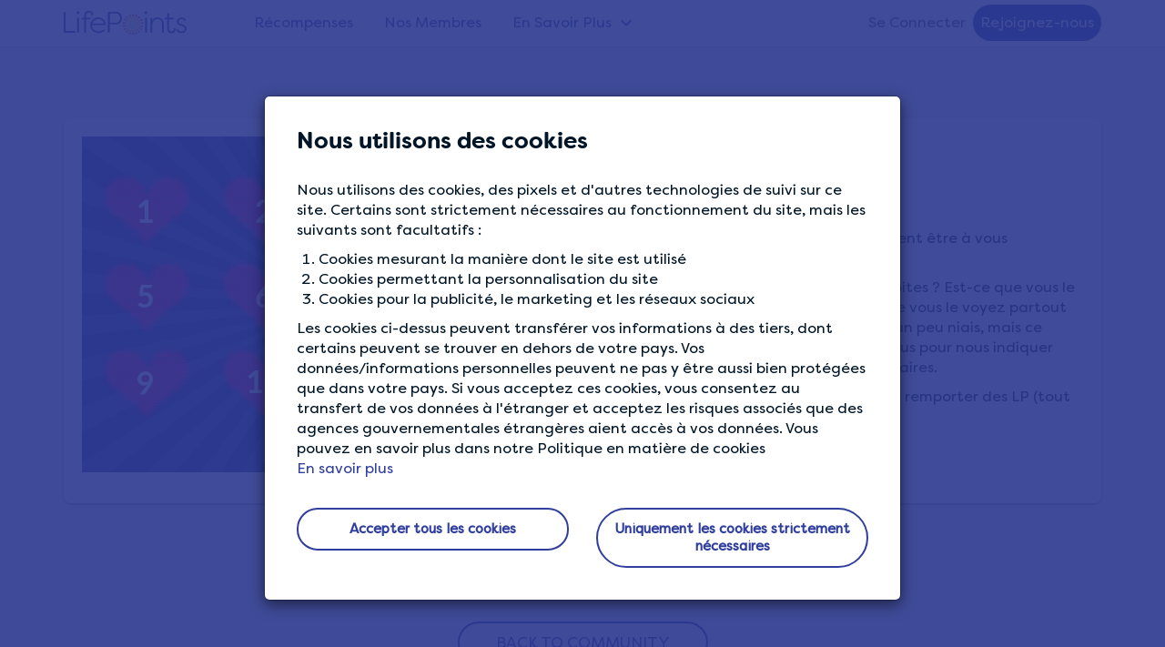

--- FILE ---
content_type: text/html; charset=UTF-8
request_url: https://www.lifepointspanel.com/fr-be/communaute/joyeuse-saint-valentin
body_size: 8795
content:
<!DOCTYPE html>
<html  lang="fr-be" dir="ltr" prefix="content: http://purl.org/rss/1.0/modules/content/  dc: http://purl.org/dc/terms/  foaf: http://xmlns.com/foaf/0.1/  og: http://ogp.me/ns#  rdfs: http://www.w3.org/2000/01/rdf-schema#  schema: http://schema.org/  sioc: http://rdfs.org/sioc/ns#  sioct: http://rdfs.org/sioc/types#  skos: http://www.w3.org/2004/02/skos/core#  xsd: http://www.w3.org/2001/XMLSchema# ">
  <head>
    <meta charset="utf-8" />
<style>/* @see https://github.com/aFarkas/lazysizes#broken-image-symbol */.js img.lazyload:not([src]) { visibility: hidden; }/* @see https://github.com/aFarkas/lazysizes#automatically-setting-the-sizes-attribute */.js img.lazyloaded[data-sizes=auto] { display: block; width: 100%; }</style>
<meta name="description" content="Où se cache l&#039;amour? Ces jolis points peuvent être à vous aujourd&#039;hui! Est-ce que l&#039;amour vous rend les mains moites ? Est-ce que vous le sentez jusque dans vos orteils ? Est-ce que vous le voyez partout autour de vous ? On vous l&#039;accorde, c&#039;est un peu niais, mais ce concours est très sérieux : cliquez ci-dessous pour nous indiquer quel cœur renferme les points supplémentaires. Trois de nos membres auront la chance de remporter des LP (tout mignons) d&#039;une valeur de 30 $." />
<link rel="canonical" href="https://www.lifepointspanel.com/fr-be/communaute/joyeuse-saint-valentin" />
<link rel="icon" href="/themes/lifepoints_sass/img/favicons/favicon.ico" />
<link rel="apple-touch-icon" sizes="120x120" href="/themes/lifepoints_sass/img/favicons/120.png" />
<link rel="apple-touch-icon" sizes="152x152" href="/themes/lifepoints_sass/img/favicons/152.png" />
<link rel="apple-touch-icon" sizes="180x180" href="/themes/lifepoints_sass/img/favicons/180.png" />
<link rel="alternate" hreflang="x-default" href="https://www.lifepointspanel.com" />
<meta name="Generator" content="Drupal 10 (https://www.drupal.org)" />
<meta name="MobileOptimized" content="width" />
<meta name="HandheldFriendly" content="true" />
<meta name="viewport" content="width=device-width, initial-scale=1.0" />
<meta name="robots" content="noindex, nofollow" />
<link rel="preload" as="image" href="//content.lifepointspanel.com/sites/lifepoints/files/2024-05/Play%20Store%20Badge.svg" />
<link rel="preload" as="image" href="//content.lifepointspanel.com/sites/lifepoints/files/2024-05/Google%20Play%20Badge.svg" />
<link rel="alternate" hreflang="en" href="https://www.lifepointspanel.com/en/community/giveaway-win-30-lifepoints-valentines-day" />
<link rel="alternate" hreflang="de-at" href="https://www.lifepointspanel.com/de-at/community/alles-liebe-zum-valentinstag" />
<link rel="alternate" hreflang="de-de" href="https://www.lifepointspanel.com/de-de/community/alles-liebe-zum-valentinstag" />
<link rel="alternate" hreflang="en-au" href="https://www.lifepointspanel.com/en-au/community/giveaway-win-30-lifepoints-valentines-day" />
<link rel="alternate" hreflang="en-ca" href="https://www.lifepointspanel.com/en-ca/community/giveaway-win-30-lifepoints-valentines-day" />
<link rel="alternate" hreflang="en-id" href="https://www.lifepointspanel.com/en-id/community/giveaway-win-30-lifepoints-valentines-day" />
<link rel="alternate" hreflang="en-ie" href="https://www.lifepointspanel.com/en-ie/community/giveaway-win-30-lifepoints-valentines-day" />
<link rel="alternate" hreflang="en-in" href="https://www.lifepointspanel.com/en-in/community/giveaway-win-30-lifepoints-valentines-day" />
<link rel="alternate" hreflang="en-my" href="https://www.lifepointspanel.com/en-my/community/giveaway-win-30-lifepoints-valentines-day" />
<link rel="alternate" hreflang="en-nz" href="https://www.lifepointspanel.com/en-nz/community/giveaway-win-30-lifepoints-valentines-day" />
<link rel="alternate" hreflang="en-ph" href="https://www.lifepointspanel.com/en-ph/community/giveaway-win-30-lifepoints-valentines-day" />
<link rel="alternate" hreflang="en-sg" href="https://www.lifepointspanel.com/en-sg/community/giveaway-win-30-lifepoints-valentines-day" />
<link rel="alternate" hreflang="en-gb" href="https://www.lifepointspanel.com/en-gb/community/giveaway-win-30-lifepoints-valentines-day" />
<link rel="alternate" hreflang="en-us" href="https://www.lifepointspanel.com/en-us/community/giveaway-win-30-lifepoints-valentines-day" />
<link rel="alternate" hreflang="en-za" href="https://www.lifepointspanel.com/en-za/community/giveaway-win-30-lifepoints-valentines-day" />
<link rel="alternate" hreflang="es-es" href="https://www.lifepointspanel.com/es-es/comunidad/feliz-dia-de-san-valentin" />
<link rel="alternate" hreflang="es-mx" href="https://www.lifepointspanel.com/es-mx/comunidad/feliz-dia-de-san-valentin" />
<link rel="alternate" hreflang="es-pe" href="https://www.lifepointspanel.com/es-pe/comunidad/feliz-dia-de-san-valentin" />
<link rel="alternate" hreflang="fr-be" href="https://www.lifepointspanel.com/fr-be/communaute/joyeuse-saint-valentin" />
<link rel="alternate" hreflang="fr-ca" href="https://www.lifepointspanel.com/fr-ca/communaute/joyeuse-saint-valentin" />
<link rel="alternate" hreflang="fr-ch" href="https://www.lifepointspanel.com/fr-ch/communaute/joyeuse-saint-valentin" />
<link rel="alternate" hreflang="fr-fr" href="https://www.lifepointspanel.com/fr-fr/communaute/joyeuse-saint-valentin" />
<link rel="alternate" hreflang="it-ch" href="https://www.lifepointspanel.com/it-ch/community/buon-san-valentino" />
<link rel="alternate" hreflang="it-it" href="https://www.lifepointspanel.com/it-it/community/buon-san-valentino" />
<link rel="alternate" hreflang="nl-nl" href="https://www.lifepointspanel.com/nl-nl/community/fijne-valentijnsdag" />
<link rel="alternate" hreflang="pt-br" href="https://www.lifepointspanel.com/pt-br/comunidade/feliz-dia-de-sao-valentim" />
<script>var marketing_optimization_cookie_name = '3rd_party_optimization';
var accepted_3rd_party = '';
var cookies = document.cookie.split(";");
for (var i = 0; i < cookies.length; i++) {
    var c = cookies[i].trim();
    if (c.indexOf(marketing_optimization_cookie_name) == 0) {
        accepted_3rd_party = c.substring(marketing_optimization_cookie_name.length + 1, c.length);
    }
}
var consent = (accepted_3rd_party?.toLowerCase() == 'true');

window.dataLayer = window.dataLayer || [];
window.gtag =
  window.gtag ||
  function () {
    window.dataLayer.push(arguments);
  };

if (accepted_3rd_party) {
  window.dataLayer.push({'3rd_party_marking_optimization_consent': accepted_3rd_party });
}

window.uetq = window.uetq || [];
window.uetq.push('consent', accepted_3rd_party ? 'update' : 'default', {
  ad_storage: consent ? 'granted' : 'denied',
});

window.gtag('consent', accepted_3rd_party ? 'update' : 'default', {
  ad_storage: consent ? 'granted' : 'denied',
  ad_user_data: consent ? 'granted' : 'denied',
  ad_personalization: consent ? 'granted' : 'denied',
  analytics_storage: consent ? 'granted' : 'denied',
});

if (accepted_3rd_party) {
  if (window.fbq) {
    window.fbq('consent', consent ? 'grant' : 'revoke');
  }
  window.dataLayer.push({ event: 'Consent Changed', consent: consent ? 'granted' : 'denied' });  
} else {
  window.gtag('set', 'url_passthrough', true);
}
</script>
<script>(function(w,d,s,l,i){w[l]=w[l]||[];w[l].push({'gtm.start':
new Date().getTime(),event:'gtm.js'});var f=d.getElementsByTagName(s)[0],
j=d.createElement(s),dl=l!='dataLayer'?'&l='+l:'';j.async=true;j.src=
'https://www.googletagmanager.com/gtm.js?id='+i+dl;f.parentNode.insertBefore(j,f);
})(window,document,'script','dataLayer','GTM-M8TNB5T');</script>

    <title>JOYEUSE SAINT-VALENTIN ! | LifePoints</title>
    <link rel="stylesheet" media="all" href="//content.lifepointspanel.com/sites/lifepoints/files/css/css_xB8krtP_rZHDllmVGvQoJVmoNDQ-D1cY3dfZ-9eqbtw.css?delta=0&amp;language=fr-BE&amp;theme=lifepoints_sass&amp;include=eJxNyUEOwCAIAMEP2fIkQ9EaGhQjmNTft0ePO0s6MqQxO8qJD76BNkiMoiUI37krN7doaAZF9EI5zJdw-3ePpLXOxr5gjw95UiRR" />
<link rel="stylesheet" media="all" href="//content.lifepointspanel.com/sites/lifepoints/files/css/css_rhLHkWXCpLP6hBgTE2U_oob-5G-uskRyeqix8PwS39A.css?delta=1&amp;language=fr-BE&amp;theme=lifepoints_sass&amp;include=eJxNyUEOwCAIAMEP2fIkQ9EaGhQjmNTft0ePO0s6MqQxO8qJD76BNkiMoiUI37krN7doaAZF9EI5zJdw-3ePpLXOxr5gjw95UiRR" />

    <script src="//content.lifepointspanel.com/modules/lifepoints/lp_js_error_logs/js/3p/ajax.min.js?t9ciab" crossorigin="anonymous"></script>
<script src="//content.lifepointspanel.com/modules/lifepoints/lp_js_error_logs/js/js_error_logs_scripts.min.js?t9ciab" crossorigin="anonymous"></script>
<script src="//content.lifepointspanel.com/sites/lifepoints/files/js/js_CV3SwqMYBEKalQfAUBqc8E3YTT97E01LkuXwTBDLaQA.js?scope=header&amp;delta=2&amp;language=fr-BE&amp;theme=lifepoints_sass&amp;include=[base64]" crossorigin="anonymous"></script>

  </head>
  <body class="page-node-479 path-node page-node-type-news lang-fr-be navbar-is-fixed-top has-glyphicons">
        <!-- Google Tag Manager (noscript) -->
<noscript><iframe src="https://www.googletagmanager.com/ns.html?id=GTM-M8TNB5T" height="0" width="0" style="display:none;visibility:hidden"></iframe></noscript>
<!-- End Google Tag Manager (noscript) -->
    <a href="#main-content" class="visually-hidden focusable skip-link">
      Skip to main content
    </a>
      <div class="dialog-off-canvas-main-canvas" data-off-canvas-main-canvas>
        			<div id="cookie-modal-box" class="modal fade" role="dialog" data-backdrop="static" data-keyboard="false">
			<div class="modal-dialog">
				<!-- Modal content-->
				<div class="modal-content">
					<div class="cookie_banner_notification">  <div class="region region-cookie-banner">
    
<div class="container white-text"  id="block-cookiebanner">
        <div class="modal-header no-border">
        <h3 class="modal-title">Nous utilisons des cookies</h3>
    </div>
    <div class="modal-body modal-content-overflow">
                    <div><p data-pm-slice="1 1 [&quot;blockquote&quot;,null]">Nous utilisons des cookies, des pixels et d'autres technologies de suivi sur ce site. Certains sont strictement nécessaires au fonctionnement du site, mais les suivants sont facultatifs&nbsp;:</p><ol><li><p data-pm-slice="1 1 [&quot;blockquote&quot;,null,&quot;orderedList&quot;,{&quot;order&quot;:1},&quot;listItem&quot;,null]">Cookies mesurant la manière dont le site est utilisé</p></li><li><p data-pm-slice="1 1 [&quot;blockquote&quot;,null,&quot;orderedList&quot;,{&quot;order&quot;:1},&quot;listItem&quot;,null]">Cookies permettant la personnalisation du site</p></li><li><p data-pm-slice="1 1 [&quot;blockquote&quot;,null,&quot;orderedList&quot;,{&quot;order&quot;:1},&quot;listItem&quot;,null]">Cookies pour la publicité, le marketing et les réseaux sociaux</p></li></ol><p data-pm-slice="1 1 [&quot;blockquote&quot;,null]">Les cookies ci-dessus peuvent transférer vos informations à des tiers, dont certains peuvent se trouver en dehors de votre pays. Vos données/informations personnelles peuvent ne pas y être aussi bien protégées que dans votre pays. Si vous acceptez ces cookies, vous consentez au transfert de vos données à l'étranger et acceptez les risques associés que des agences gouvernementales étrangères aient accès à vos données. Vous pouvez en savoir plus dans notre Politique en matière de cookies</p></div>
      
        <a href="/fr-be/cookies/more-information">En savoir plus</a>
	</div>
    <div class="modal-body">
        <div class="row">
            <div class="col-md-6 text-center">
                <a href="#" role="button" class="btn btn-lg btn-secondary btn-round btn-block close-slideIn" data-dismiss="modal" id="accept_all_cookies">Accepter tous les cookies</a>
            </div>
            <div class="col-md-6 text-center">
                <a href="#" role="button" class="btn btn-lg btn-secondary btn-round btn-block close-slideIn" data-dismiss="modal" id="accept_only_website_cookies">Uniquement les cookies strictement nécessaires</a>
            </div>
        </div>
    </div>
</div>













  </div>
</div>
				</div>
			</div>
		</div>
	
  
    									<header class="navbar navbar-default navbar-fixed-top" id="navbar" role="banner">
									<div class="container">
					<!-- hard code container div nolonger supported by theme -->
									<div class="navbar-header col-md-2 no-padding">
													<button type="button" class="navbar-toggle topmainmenu-toggle hide-before">
								<span class="sr-only">Toggle navigation</span>
								<span class="icon-bar"></span>
								<span class="icon-bar"></span>
								<span class="icon-bar"></span>
							</button>
							<div class="dashboardMenu"></div>
												  <div class="region region-navigation">
          <!-- OP-6260:Remove tooltips from LifePoints -->
    <a class="logo pull-left" href="/fr-be" rel="home"></a>
      
  </div>

						
																			<div class="navbar-toggle login-Menu-dropdown collapsed hide-before" data-toggle="collapse" data-target="#navbar-collapse">
								<div class="home-login-Menu" role="img" aria-label="Photo de profil dans un cercle, cliquer sur l’icône pour s’inscrire ou se connecter"></div>
								<div class="home-login-Menu-arrow"></div>
							</div>
											</div>
																							<div class="col-lg-10 no-padding height-mobile-0-important">
													<div id="navbar-collapse" class="navbar-collapse collapse">
								  <div class="region region-navigation-collapsible">
      <div class="col-md-7 col-lg-8 no-padding">
  <nav role="navigation" aria-labelledby="block-topmainmenu-menu" id="block-topmainmenu">
                      <div class="sr-only" id="block-topmainmenu-menu">Top Main Menu</div>
                        
      <ul class="menu menu--top-main-menu nav">
                      <li class="first">
                                        <a href="/fr-be/rewards" data-drupal-link-system-path="node/800">Récompenses</a>
              </li>
                      <li>
                                        <a href="/fr-be/notre-communaute" data-drupal-link-system-path="node/574">Nos Membres</a>
              </li>
                      <li class="expanded dropdown last">
                                                                    <a href="/fr-be/find-out-more" class="find-out-more dropdown-toggle" data-toggle="dropdown" data-drupal-link-system-path="node/921">En Savoir Plus <span class="caret"></span></a>
                        <ul class="dropdown-menu">
                      <li class="first">
                                        <a href="/fr-be/blog" data-drupal-link-system-path="blog">LifeBlog</a>
              </li>
                      <li>
                                        <a href="/fr-be/qui-sommes-nous" data-drupal-link-system-path="node/44">Qui sommes-nous ?</a>
              </li>
                      <li>
                                        <a href="/fr-be/comment-fonctionne" data-drupal-link-system-path="node/18">Fonctionnement</a>
              </li>
                      <li class="last">
                                        <a href="/fr-be/survey-tips" data-drupal-link-system-path="node/923">Astuces pour les enquêtes</a>
              </li>
        </ul>
  
              </li>
        </ul>
  

                </nav>
</div>  <div class="col-lg-4 no-padding">
<nav role="navigation" aria-labelledby="block-lifepoints-sass-login-menu" id="block-lifepoints-sass-login">
                
              <ul class="menu nav navbar-nav navbar-right">
                            <li>
        <a href="/fr-be/login" target="_self" data-drupal-link-system-path="login">Se Connecter</a>
                  </li>
                        <li>
        <a href="/fr-be/registration" target="_self" class="topmenu-join-now" data-drupal-link-system-path="registration">Rejoignez-nous</a>
                  </li>
        </ul>
  


  </nav>
</div>
  </div>

							</div>
						</div>
																				</div>
							</header>
				<div class="top-main-navbar">
		<div id="top-main-navbar-collapse" class="home-sidebar-collapse">
				</div>
	</div>
  
<div class="community-banner-overlay">
</div>


            
		





<div role="main" class="main-container container-fluid js-quickedit-main-content">
	
	<div class="row ">

		
									<div class="col-sm-12  " role="heading">
					  <div class="region region-header">
        <h1 class="page-header">
<span>JOYEUSE SAINT-VALENTIN !</span>
</h1>


  </div>

				</div>
					
								<section>
									
						
															
							
										<a id="main-content"></a>

				<article class="news clearfix">
					<div class="content">
						  <div class="region region-content">
      



<div class="padding-tb40 path-community-artical">
  <div class="container">
    <article data-history-node-id="479" about="/fr-be/communaute/joyeuse-saint-valentin" class="news full clearfix">
      <div class="distance_padding">
        <div class="card">
          <div class="card-content">
            <div class="row">
              <div class="col-md-6">
                <div class="community-artical-image">
                                    <img src="//content.lifepointspanel.com/sites/lifepoints/files/2021-02/Valentines%20COMM%20v1.3-01.png" alt="JOYEUSE SAINT-VALENTIN !" class="img-responsive hero-banner-main-img">
                </div>
              </div>
              <div class="col-md-6 main-content">
                <div class="badge-header">
                                                          <div>
                      <div class="badge-category-title" data-category="giveaways">Catégorie</div>
                                              <div class="badge-lg">
                          <a href="/fr-be/community/giveaways">
                            Jeux concours
                          </a>
                        </div>
                                          </div>
                                    <br>
                  <h2 class="deep-grey-text" >
                    
<span>JOYEUSE SAINT-VALENTIN !</span>

                  </h2>
                </div>
                <div>
                  <input type="hidden" name="newsid" id="newsid" value="479">
                  
            <div class="field field--name-body field--type-text-with-summary field--label-hidden field--item"><p>Où se cache l'amour? Ces jolis points peuvent être à vous aujourd'hui!</p>

<p>Est-ce que l'amour vous rend les mains moites&nbsp;? Est-ce que vous le sentez jusque dans vos orteils&nbsp;? Est-ce que vous le voyez partout autour de vous&nbsp;? On vous l'accorde, c'est un peu niais, mais ce concours est très sérieux&nbsp;: cliquez ci-dessous pour nous indiquer quel cœur renferme les points supplémentaires.</p>

<p>Trois de nos membres auront la chance de remporter des LP&nbsp;(tout mignons) d'une valeur de 30&nbsp;$.</p>

<p><a href="https://www.facebook.com/LifePointsPanel/photos/a.370492019673024/3656600921062101/">LAISSEZ-VOUS EMPORTER PAR L'AMOUR&nbsp;! </a></p>

<p>&nbsp;</p></div>
      

                                  </div>
              </div>
            </div>
          </div>
        </div>
      </div>
      <div>
        <div class="mtmb-40">
          <p class="text-center">
            <a href="javascript:void(0);" class="btn btn-lg btn-secondary rounded-pill" id="btnBackCommunity" role="button">
              BACK TO COMMUNITY
            </a>
          </p>
        </div>
      </div>
    </article>
  </div>
</div>


  </div>

									</div>
			</article>
		</section>

					</div>
</div>
  
<div class="container-fluid lightgrey-3">
	<div class="container">
		<div class="row">
			
		</div>
	</div>
</div>


<div class="secondary-footer">
    <div class="container text-center">
        
    </div>
</div>



	<div class="main-footer main-footer-blue">
		<div class="container padding-left-xs-25-important">
			<div class="row">
				<div
					class="col-md-4 col-sm-12">
					<!-- logo, our privacy content and privacy menu (block 1 - region footBlock1)-->
					<div class="row">
						<div class="col-md-3 col-sm-2 hidden-xs">
							<div class="row">
								<div class="col-md-1 col-sm-1"></div>
								<div class="col-md-10 col-sm-10 padding-right-sm-25-important">
									<div class="footerLogo"></div>
								</div>
								<div class="col-md-1 col-sm-1"></div>
							</div>
						</div>
						<div class="col-md-9 col-sm-4">
							  <div class="region region-footerblock-a">
    <section id="block-privacyguaranteeblock" class="block block-block-content block-block-contentf6e63f4f-46f4-46f5-9bd6-58c45daa9801 clearfix">
  
    

      <div class="footer-h6">NOTRE GARANTIE DE CONFIDENTIALITÉ</div>

<p>Nous faisons toujours plus pour vous assurer que vos données sont en sécurité avec nous.</p>


  </section>


  </div>

							<!-- block 2 -->
							<br>
						</div>
													<div class="col-sm-2"></div>
							<div class="col-sm-4 hide-desktop-mobile">  <div class="region region-tab-need-help">
    <section id="block-needhelp-3" class="block block-lp-zendesk block-need-help clearfix">
  
    

      <nav>
<ul class = "menu nav">
    <div class="footer-h6"> BESOIN D’AIDE ?</div>
    <li><a href="https://lifepoints.zendesk.com/hc">Help Center</a></li>
</ul>

  </section>


  </div>
</div>
											</div>
				</div>
				<!-- col-md-6 -->
				<div class="col-md-5">
					<div class="row">
						<div class="col-md-1 col-sm-2"></div>
						<div class="col-md-5 col-sm-4 col-xs-6">
							  <div class="region region-footerblock-b">
    <nav role="navigation" aria-labelledby="block-aboutus-menu" id="block-aboutus">
      
    <div  class="footer-h6" id="block-aboutus-menu">À PROPOS DE NOUS</div>
  

        
      <ul class="menu menu--about-us nav">
                      <li class="first">
                                        <a href="/fr-be/comment-fonctionne" target="_self" data-drupal-link-system-path="node/18">Fonctionnement</a>
              </li>
                      <li>
                                        <a href="/fr-be/notre-communaute" data-drupal-link-system-path="node/574">Nos Membres</a>
              </li>
                      <li>
                                        <a href="/fr-be/qui-sommes-nous" target="_self" data-drupal-link-system-path="node/44">Qui sommes-nous ?</a>
              </li>
                      <li>
                                        <a href="/fr-be/blog" class="blog" data-drupal-link-system-path="blog">LIFEBLOG</a>
              </li>
                      <li class="last">
                                        <a href="/fr-be/rewards" class="featured-rewards" data-drupal-link-system-path="node/800">Récompenses présentées</a>
              </li>
        </ul>
  

  </nav>

  </div>

							<!-- block 2 -->
							<br>
						</div>
						<div class="col-md-5 col-xs-6 hide-tablet">
							  <div class="region region-footerblock-c">
    <section id="block-needhelp-2" class="block block-lp-zendesk block-need-help clearfix">
  
    

      <nav>
<ul class = "menu nav">
    <div class="footer-h6"> BESOIN D’AIDE ?</div>
    <li><a href="https://lifepoints.zendesk.com/hc">Help Center</a></li>
</ul>

  </section>


  </div>

							<!-- block 2 -->
							<br>
						</div>
													<div class="col-sm-2 hide-desktop-mobile"></div>
							<div class="col-sm-4 hide-desktop-mobile">  <div class="region region-tab-downloadapp">
    
		<section id="block-downloadapp-2" class="block block-block-content block-block-contentf37a0e52-b3d9-4e2a-b697-2f1ff87eb32f clearfix">
					<ul class="list-unstyled">
				<div class="footer-h6">TÉLÉCHARGER L&#039;APPLICATION</div>
									<li class="download-android-app">
						<a href="https://play.google.com/store/apps/details?id=com.kantarprofiles.lifepoints" target="_blank">
							  <img width="191" height="57" alt="Google Play logo, click to download app" loading="lazy" typeof="foaf:Image" data-src="//content.lifepointspanel.com/sites/lifepoints/files/2024-05/Google%20Play%20Badge.svg" class="lazyload img-responsive" />


						</a>
					</li>
													<li class="download-ios-app">
						<a href="https://apps.apple.com/us/app/lifepoints-panel/id1508335904" target="_blank">
							  <img width="187" height="61" alt="App Store logo, click to download app" loading="lazy" typeof="foaf:Image" data-src="//content.lifepointspanel.com/sites/lifepoints/files/2024-05/Play%20Store%20Badge.svg" class="lazyload img-responsive" />


						</a>
					</li>
							</ul>
			</section>
<section id="block-sociallinksfooter-3" class="block block-block-content block-block-content72e7b77e-cf1a-4e0e-aab5-1786004b2338 clearfix">
  
      <div class="block-title footer-h6">REJOIGNEZ NOUS</div>
    

      <ul class="list-inline social-media"><li><a href="https://www.facebook.com/LifePointsPanel" target="_blank" rel="noopener"><span class="icon_facebook"></span></a></li>
	<li><a href="https://www.twitter.com/lifepointspanel" target="_blank"><span class="icon_twitter" rel="noopener"></span></a></li>
	<li><a href="https://www.instagram.com/lifepointspanel" target="_blank"><span class="icon_instagram" rel="noopener"></span></a></li>
</ul>

  </section>

  </div>
</div>
							<div class="col-md-1"></div>
											</div>
				</div>
				<div
					class="col-md-3 hide-tablet">
					<!-- social links -->
					  <div class="region region-footerblock-d">
    
		<section id="block-downloadapp" class="block block-block-content block-block-contentf37a0e52-b3d9-4e2a-b697-2f1ff87eb32f clearfix">
					<ul class="list-unstyled">
				<div class="footer-h6">TÉLÉCHARGER L&#039;APPLICATION</div>
									<li class="download-android-app">
						<a href="https://play.google.com/store/apps/details?id=com.kantarprofiles.lifepoints" target="_blank">
							  <img width="191" height="57" alt="Google Play logo, click to download app" loading="lazy" typeof="foaf:Image" data-src="//content.lifepointspanel.com/sites/lifepoints/files/2024-05/Google%20Play%20Badge.svg" class="lazyload img-responsive" />


						</a>
					</li>
													<li class="download-ios-app">
						<a href="https://apps.apple.com/us/app/lifepoints-panel/id1508335904" target="_blank">
							  <img width="187" height="61" alt="App Store logo, click to download app" loading="lazy" typeof="foaf:Image" data-src="//content.lifepointspanel.com/sites/lifepoints/files/2024-05/Play%20Store%20Badge.svg" class="lazyload img-responsive" />


						</a>
					</li>
							</ul>
			</section>
<section id="block-sociallinksfooter" class="block block-block-content block-block-content72e7b77e-cf1a-4e0e-aab5-1786004b2338 clearfix">
  
      <div class="block-title footer-h6">REJOIGNEZ NOUS</div>
    

      <ul class="list-inline social-media"><li><a href="https://www.facebook.com/LifePointsPanel" target="_blank" rel="noopener"><span class="icon_facebook"></span></a></li>
	<li><a href="https://www.twitter.com/lifepointspanel" target="_blank"><span class="icon_twitter" rel="noopener"></span></a></li>
	<li><a href="https://www.instagram.com/lifepointspanel" target="_blank"><span class="icon_instagram" rel="noopener"></span></a></li>
</ul>

  </section>


  </div>

					<!-- block 2 -->
					<br>
				</div>
			</div>
			<!-- end of main footer row -->
		</div>
		<!-- end of container -->
		<div class="container-fluid padding-left-right-15 padding-left-xs-25-important margin-top-20">
			<div class="row">
				<div class="col-sm-2"></div>
				<div class="col-md-12 col-sm-9">  <div class="region region-footer-policy-menu-region">
    <nav role="navigation" aria-labelledby="block-globalfooter-menu" id="block-globalfooter">
            
  <div class="visually-hidden" id="block-globalfooter-menu">Global Footer</div>
  

        
      <ul class="menu menu--global-footer nav">
                              <li class="first">
                                        <a href="/fr-be/terms-of-service" target="_self" data-drupal-link-system-path="node/4">Conditions générales d&#039;adhésion</a>
              </li>
                      <li>
                                        <a href="/fr-be/privacy" target="_self" data-drupal-link-system-path="node/2">Politique de confidentialité du panel</a>
              </li>
                      <li>
                                        <a href="/fr-be/cookies/more-information" target="_self" data-drupal-link-system-path="node/213">Politique d’utilisation des cookies</a>
              </li>
                      <li>
                                        <a href="#cookie-banner" class="show-cookie-banner">Préférences en matière de cookies</a>
              </li>
                      <li>
                                        <a href="/fr-be/terms-rewards" target="_self" data-drupal-link-system-path="node/1">Conditions générales relatives au système de récompenses</a>
              </li>
                      <li class="last">
                                        <a href="/fr-be/sitemap" target="_self" class="sitemap-hide" data-drupal-link-system-path="node/639">Plan du site</a>
              </li>
        </ul>
  

  </nav>

  </div>
</div>
				<div class="col-sm-1"></div>
			</div>
		</div>
	</div>
	<!-- end of main footer class -->

	<div class="main-footer-copyright background-corp-new-blue ">
		<div class="container padding-left-xs-25-important">
			  <div class="region region-page-copyright">
    <section id="block-copyright" class="block block-block-content block-block-contentc07cb970-31fd-41c6-847d-80f214ba3ef7 clearfix">
  
    

      <div class="copyright text-center text-center-important text-mobile-left-important">
<p>© <script type="text/javascript">document.write(new Date().getFullYear());</script> LIFEPOINTS LifePoints est détenu et exploité par Lightspeed LLC, une entreprise appartenant au groupe&nbsp;Kantar.</p>
</div>

  </section>


  </div>

		</div>
	</div>

<div class="page_end download-app-banner">
	  <div class="region region-page-end">
    

  </div>

</div>

	<div id="sidebar-collapse" class="sidebar-collapse">
		  <div class="region region-navigation-mobile">
    <nav role="navigation" aria-labelledby="block-usracctmenumobtop-menu" id="block-usracctmenumobtop">
            
  <h2 class="visually-hidden" id="block-usracctmenumobtop-menu">Usr acct menu mob top</h2>
  

        
      <ul class="menu menu--usr-acct-menu-mob-top nav">
                      <li class="first">
                                        <a href="/fr-be/member/account" target="_self" class="my-profile" data-drupal-link-system-path="member/account">Mon profil</a>
              </li>
                      <li>
                                        <a href="/fr-be/member/privacy-settings" target="_self" class="privacy-settings" data-drupal-link-system-path="member/privacysettings">Paramètres de confidentialité</a>
              </li>
                      <li>
                                        <a href="/fr-be/member/data-preferences" target="_self" class="data-usage" data-drupal-link-system-path="member/data-preferences">Utilisation des données et préférences</a>
              </li>
                      <li>
                                        <a href="/fr-be/qui-sommes-nous" target="_self" class="who-we-are" data-drupal-link-system-path="node/44">Qui sommes-nous ?</a>
              </li>
                      <li>
                                        <a href="/fr-be/notre-communaute" data-drupal-link-system-path="node/574">Our Members</a>
              </li>
                      <li>
                                        <a href="/fr-be/comment-fonctionne" target="_self" class="How It Works" data-drupal-link-system-path="node/18">Fonctionnement</a>
              </li>
                      <li>
                                        <a href="/fr-be/terms-of-service" target="_self" class="terms" data-drupal-link-system-path="node/4">Conditions générales d&#039;adhésion</a>
              </li>
                      <li>
                                        <a href="/fr-be/privacy" target="_self" data-drupal-link-system-path="node/2">Politique de confidentialité du panel</a>
              </li>
                      <li>
                                        <a href="/fr-be/cookies/more-information" target="_self" data-drupal-link-system-path="node/213">Politique d’utilisation des cookies</a>
              </li>
                      <li>
                                        <a href="/fr-be/terms-rewards" target="_self" data-drupal-link-system-path="node/1">Conditions générales relatives au système de récompenses</a>
              </li>
                      <li class="last">
                                        <a href="/fr-be/logout" target="_self" class="log-out" data-drupal-link-system-path="logout">SE DÉCONNECTER</a>
              </li>
        </ul>
  

  </nav>
<section id="block-sociallinksfooter-2" class="block-sociallinksfooter block block-block-content block-block-content72e7b77e-cf1a-4e0e-aab5-1786004b2338 clearfix">
  
    

      <ul class="list-inline social-media"><li><a href="https://www.facebook.com/LifePointsPanel" target="_blank" rel="noopener"><span class="icon_facebook"></span></a></li>
	<li><a href="https://www.twitter.com/lifepointspanel" target="_blank"><span class="icon_twitter" rel="noopener"></span></a></li>
	<li><a href="https://www.instagram.com/lifepointspanel" target="_blank"><span class="icon_instagram" rel="noopener"></span></a></li>
</ul>

  </section>


  </div>

	</div>

<!-- FAB form -->


  </div>

    
    <script type="application/json" data-drupal-selector="drupal-settings-json">{"path":{"baseUrl":"\/","pathPrefix":"fr-be\/","currentPath":"node\/479","currentPathIsAdmin":false,"isFront":false,"currentLanguage":"fr-BE"},"pluralDelimiter":"\u0003","suppressDeprecationErrors":true,"ajaxPageState":{"libraries":"[base64]","theme":"lifepoints_sass","theme_token":null},"ajaxTrustedUrl":[],"lazy":{"lazysizes":{"lazyClass":"lazyload","loadedClass":"lazyloaded","loadingClass":"lazyloading","preloadClass":"lazypreload","errorClass":"lazyerror","autosizesClass":"lazyautosizes","srcAttr":"data-src","srcsetAttr":"data-srcset","sizesAttr":"data-sizes","minSize":40,"customMedia":[],"init":true,"expFactor":1.5,"hFac":0.8,"loadMode":2,"loadHidden":true,"ricTimeout":0,"throttleDelay":125,"plugins":[]},"placeholderSrc":"","preferNative":false,"minified":true,"libraryPath":"\/libraries\/lazysizes"},"3rd_party_optimization":false,"global_google_tag":"(function(w,d,s,l,i){w[l]=w[l]||[];w[l].push({\u0027gtm.start\u0027:\r\nnew Date().getTime(),event:\u0027gtm.js\u0027});var f=d.getElementsByTagName(s)[0],\r\nj=d.createElement(s),dl=l!=\u0027dataLayer\u0027?\u0027\u0026l=\u0027+l:\u0027\u0027;j.async=true;j.src=\r\n\u0027https:\/\/www.googletagmanager.com\/gtm.js?id=\u0027+i+dl;f.parentNode.insertBefore(j,f);\r\n})(window,document,\u0027script\u0027,\u0027dataLayer\u0027,\u0027GTM-M8TNB5T\u0027);","bing_uet_tags":"(function(w,d,t,r,u){var f,n,i;w[u]=w[u]||[],f=function(){var o={ti:\u002285000925\u0022};o.q=w[u],w[u]=new UET(o),w[u].push(\u0022pageLoad\u0022)},n=d.createElement(t),n.src=r,n.async=1,n.onload=n.onreadystatechange=function(){var s=this.readyState;s\u0026\u0026s!==\u0022loaded\u0022\u0026\u0026s!==\u0022complete\u0022||(f(),n.onload=n.onreadystatechange=null)},i=d.getElementsByTagName(t)[0],i.parentNode.insertBefore(n,i)})(window,document,\u0022script\u0022,\u0022\/\/bat.bing.com\/bat.js\u0022,\u0022uetq\u0022);","lifepoints_cookie_tags":"var marketing_optimization_cookie_name = \u00273rd_party_optimization\u0027;\r\nvar accepted_3rd_party = \u0027\u0027;\r\nvar cookies = document.cookie.split(\u0022;\u0022);\r\nfor (var i = 0; i \u003C cookies.length; i++) {\r\n    var c = cookies[i].trim();\r\n    if (c.indexOf(marketing_optimization_cookie_name) == 0) {\r\n        accepted_3rd_party = c.substring(marketing_optimization_cookie_name.length + 1, c.length);\r\n    }\r\n}\r\nvar consent = (accepted_3rd_party?.toLowerCase() == \u0027true\u0027);\r\n\r\nwindow.dataLayer = window.dataLayer || [];\r\nwindow.gtag =\r\n  window.gtag ||\r\n  function () {\r\n    window.dataLayer.push(arguments);\r\n  };\r\n\r\nif (accepted_3rd_party) {\r\n  window.dataLayer.push({\u00273rd_party_marking_optimization_consent\u0027: accepted_3rd_party });\r\n}\r\n\r\nwindow.uetq = window.uetq || [];\r\nwindow.uetq.push(\u0027consent\u0027, accepted_3rd_party ? \u0027update\u0027 : \u0027default\u0027, {\r\n  ad_storage: consent ? \u0027granted\u0027 : \u0027denied\u0027,\r\n});\r\n\r\nwindow.gtag(\u0027consent\u0027, accepted_3rd_party ? \u0027update\u0027 : \u0027default\u0027, {\r\n  ad_storage: consent ? \u0027granted\u0027 : \u0027denied\u0027,\r\n  ad_user_data: consent ? \u0027granted\u0027 : \u0027denied\u0027,\r\n  ad_personalization: consent ? \u0027granted\u0027 : \u0027denied\u0027,\r\n  analytics_storage: consent ? \u0027granted\u0027 : \u0027denied\u0027,\r\n});\r\n\r\nif (accepted_3rd_party) {\r\n  if (window.fbq) {\r\n    window.fbq(\u0027consent\u0027, consent ? \u0027grant\u0027 : \u0027revoke\u0027);\r\n  }\r\n  window.dataLayer.push({ event: \u0027Consent Changed\u0027, consent: consent ? \u0027granted\u0027 : \u0027denied\u0027 });  \r\n} else {\r\n  window.gtag(\u0027set\u0027, \u0027url_passthrough\u0027, true);\r\n}\r\n","google_optimize_js_url":"","js_emptyErrors":true,"sliderDuration":5000,"promotions":{"optinPath":"\/fr-be\/promotions\/optin","loginPath":"\/fr-be\/promotions\/login","statusPath":"\/fr-be\/promotions\/status"},"smartIp":"{\u0022location\u0022:{\u0022source\u0022:\u0022smart_ip\u0022,\u0022ipAddress\u0022:\u002218.191.230.171\u0022,\u0022ipVersion\u0022:4,\u0022timestamp\u0022:1769361910,\u0022originalData\u0022:{\u0022continent\u0022:{\u0022code\u0022:\u0022NA\u0022,\u0022geoname_id\u0022:6255149,\u0022names\u0022:{\u0022de\u0022:\u0022Nordamerika\u0022,\u0022en\u0022:\u0022North America\u0022,\u0022es\u0022:\u0022Norteam\\u00e9rica\u0022,\u0022fr\u0022:\u0022Am\\u00e9rique du Nord\u0022,\u0022ja\u0022:\u0022\\u5317\\u30a2\\u30e1\\u30ea\\u30ab\u0022,\u0022pt-BR\u0022:\u0022Am\\u00e9rica do Norte\u0022,\u0022ru\u0022:\u0022\\u0421\\u0435\\u0432\\u0435\\u0440\\u043d\\u0430\\u044f \\u0410\\u043c\\u0435\\u0440\\u0438\\u043a\\u0430\u0022,\u0022zh-CN\u0022:\u0022\\u5317\\u7f8e\\u6d32\u0022}},\u0022country\u0022:{\u0022geoname_id\u0022:6252001,\u0022iso_code\u0022:\u0022US\u0022,\u0022names\u0022:{\u0022de\u0022:\u0022USA\u0022,\u0022en\u0022:\u0022United States\u0022,\u0022es\u0022:\u0022Estados Unidos\u0022,\u0022fr\u0022:\u0022\\u00c9tats Unis\u0022,\u0022ja\u0022:\u0022\\u30a2\\u30e1\\u30ea\\u30ab\u0022,\u0022pt-BR\u0022:\u0022EUA\u0022,\u0022ru\u0022:\u0022\\u0421\\u0428\\u0410\u0022,\u0022zh-CN\u0022:\u0022\\u7f8e\\u56fd\u0022}},\u0022registered_country\u0022:{\u0022geoname_id\u0022:6252001,\u0022iso_code\u0022:\u0022US\u0022,\u0022names\u0022:{\u0022de\u0022:\u0022USA\u0022,\u0022en\u0022:\u0022United States\u0022,\u0022es\u0022:\u0022Estados Unidos\u0022,\u0022fr\u0022:\u0022\\u00c9tats Unis\u0022,\u0022ja\u0022:\u0022\\u30a2\\u30e1\\u30ea\\u30ab\u0022,\u0022pt-BR\u0022:\u0022EUA\u0022,\u0022ru\u0022:\u0022\\u0421\\u0428\\u0410\u0022,\u0022zh-CN\u0022:\u0022\\u7f8e\\u56fd\u0022}}},\u0022country\u0022:\u0022United States\u0022,\u0022countryCode\u0022:\u0022US\u0022,\u0022region\u0022:\u0022\u0022,\u0022regionCode\u0022:\u0022\u0022,\u0022city\u0022:\u0022\u0022,\u0022zip\u0022:\u0022\u0022,\u0022latitude\u0022:\u0022\u0022,\u0022longitude\u0022:\u0022\u0022,\u0022timeZone\u0022:\u0022\u0022,\u0022isEuCountry\u0022:false,\u0022isGdprCountry\u0022:false}}","smartIpSrc":{"smartIp":"smart_ip","geocodedSmartIp":"geocoded_smart_ip","w3c":"w3c"},"bootstrap":{"forms_has_error_value_toggle":1,"modal_animation":1,"modal_backdrop":"true","modal_focus_input":1,"modal_keyboard":1,"modal_select_text":1,"modal_show":1,"modal_size":"","popover_enabled":1,"popover_animation":1,"popover_auto_close":1,"popover_container":"body","popover_content":"","popover_delay":"0","popover_html":0,"popover_placement":"right","popover_selector":"","popover_title":"","popover_trigger":"click","tooltip_enabled":1,"tooltip_animation":1,"tooltip_container":"body","tooltip_delay":"0","tooltip_html":0,"tooltip_placement":"auto left","tooltip_selector":"","tooltip_trigger":"hover"},"base_url":"https:\/\/www.lifepointspanel.com","userLoginStatus":false,"home":{"appsIconsUrl":"\/fr-be\/app\/home-apps-icons"},"dashboard":{"appsBannerUrl":"\/fr-be\/app\/dash-apps-banner","campaignBannerUrl":"\/fr-be\/member\/campaignbanner"},"communityPath":"\/fr-be\/communaute","activation_mail_sent_submit":"Veuillez consulter votre bo\u00eete mail. Nous venons de vous envoyer un e-mail. Veuillez cliquer sur le lien contenu dans l\u2019e-mail pour activer votre compte.","panelLanguage":"fr","isMobileApp":false,"csp":{"nonce":"xANsi5XTq85YqkRxhk5m6A"},"user":{"uid":0,"permissionsHash":"09ed09057b76a6a931a9723a14d9ab290879cecdcb2b46687a0009a1f3c251bf"}}</script>
<script src="//content.lifepointspanel.com/sites/lifepoints/files/js/js_9pEgHCrA03MRd-SqtFi-bYpmRHJubCKgT6CVlugB1iI.js?scope=footer&amp;delta=0&amp;language=fr-BE&amp;theme=lifepoints_sass&amp;include=[base64]" crossorigin="anonymous"></script>

  </body>
</html>
